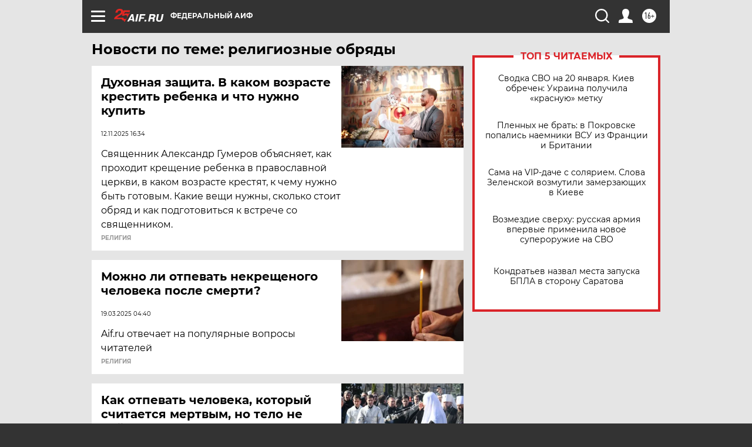

--- FILE ---
content_type: text/html
request_url: https://tns-counter.ru/nc01a**R%3Eundefined*aif_ru/ru/UTF-8/tmsec=aif_ru/933191849***
body_size: -71
content:
676D6613696FACEEX1768926446:676D6613696FACEEX1768926446